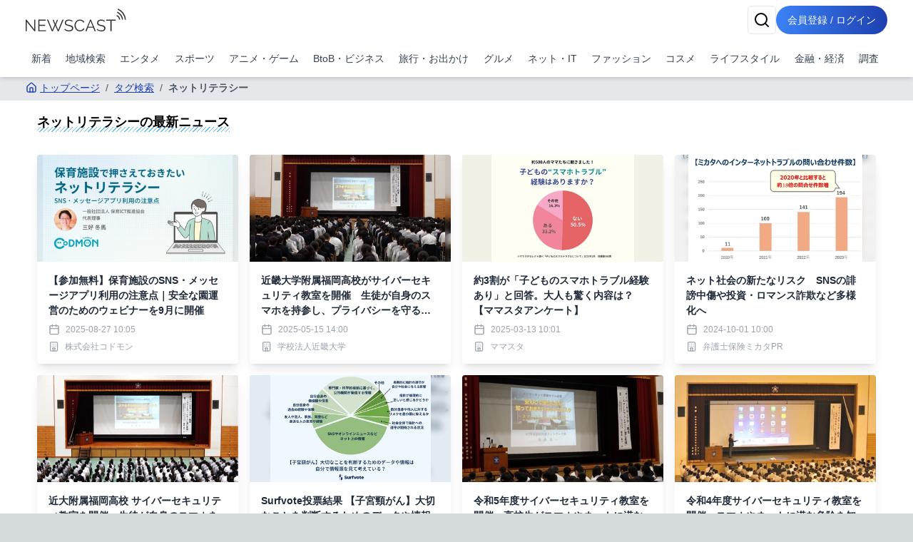

--- FILE ---
content_type: text/html; charset=utf-8
request_url: https://newscast.jp/tags/%E3%83%8D%E3%83%83%E3%83%88%E3%83%AA%E3%83%86%E3%83%A9%E3%82%B7%E3%83%BC
body_size: 13304
content:
<!DOCTYPE html><html lang="ja"><head><meta charSet="utf-8"/><meta name="viewport" content="width=device-width, initial-scale=1, maximum-scale=5, user-scalable=yes"/><link rel="stylesheet" href="/smart/_next/static/css/6f4a0ae5af8f5e11.css" data-precedence="next"/><link rel="preload" as="script" fetchPriority="low" href="/smart/_next/static/chunks/webpack-d88aad40852a9105.js"/><script src="/smart/_next/static/chunks/4bd1b696-a0de495220e84aaa.js" async=""></script><script src="/smart/_next/static/chunks/1684-a16141880409572c.js" async=""></script><script src="/smart/_next/static/chunks/main-app-5518523dddf30468.js" async=""></script><script src="/smart/_next/static/chunks/6874-c706546223f9e0b5.js" async=""></script><script src="/smart/_next/static/chunks/app/error-17e1efd393ba86d3.js" async=""></script><script src="/smart/_next/static/chunks/app/(public)/tags/%5Bname%5D/page-bdf1a8f8b9799bf8.js" async=""></script><script src="/smart/_next/static/chunks/5125-273f4e77a181016f.js" async=""></script><script src="/smart/_next/static/chunks/app/layout-e2a512d282130e0d.js" async=""></script><script src="/smart/_next/static/chunks/4277-46fdfdc2178f8072.js" async=""></script><script src="/smart/_next/static/chunks/2898-9f81da04e7e09eb6.js" async=""></script><script src="/smart/_next/static/chunks/9553-395f378007d81c45.js" async=""></script><script src="/smart/_next/static/chunks/1884-3617ed4b23d1e703.js" async=""></script><script src="/smart/_next/static/chunks/7683-6579d065c9ad026b.js" async=""></script><script src="/smart/_next/static/chunks/5152-0c27d5597b274883.js" async=""></script><script src="/smart/_next/static/chunks/8559-d9253a5482b176ed.js" async=""></script><script src="/smart/_next/static/chunks/6621-f95dc8e544a4d901.js" async=""></script><script src="/smart/_next/static/chunks/8606-e967fd716fe72fb2.js" async=""></script><script src="/smart/_next/static/chunks/186-98c6634326af218d.js" async=""></script><script src="/smart/_next/static/chunks/app/(public)/layout-2a4a6682c4e54025.js" async=""></script><script src="/smart/_next/static/chunks/app/(noheader)/layout-dd73b69522ce148d.js" async=""></script><script src="/smart/_next/static/chunks/app/global-error-2d8edb1bf97b600f.js" async=""></script><link rel="preload" href="https://www.googletagmanager.com/gtm.js?id=GTM-TKXDNPP" as="script"/><link rel="icon" type="image/png" sizes="32x32" href="/_statics/img/favicon-32x32.png"/><link rel="icon" type="image/png" sizes="96x96" href="/_statics/img/favicon-96x96.png"/><link rel="icon" type="image/png" sizes="16x16" href="/_statics/img/favicon-16x16.png"/><link rel="alternate" type="application/rss+xml" title="RSS Feed for NEWSCAST" href="/rss"/><link rel="apple-touch-icon" sizes="192x192" href="/_statics/img/apple-touch-icon/192.png"/><title>ネットリテラシーの最新ニュース | NEWSCAST</title><meta name="description" content="エンタメ、スポーツ、アニメ、漫画の最新イベント・ニュース情報が盛り沢山なプレスリリースサイトは!! PVとリーチ獲得に強くニュースあたりの平均PV2,100。平均リーチ40,000以上。平均PV、リーチ数を公開しているニュースサイトは（アットプレス）だけ！"/><script src="/smart/_next/static/chunks/polyfills-42372ed130431b0a.js" noModule=""></script></head><body><!--$--><div class="bg-white"><header class="bg-white shadow-md fixed w-full z-50"><div class="container px-4 md:mx-auto"><div class="flex items-center justify-between py-2"><a class="text-2xl font-bold text-blue-600" href="/smart"><img src="/_statics/img/newscast-logo.svg" alt="Logo" class="h-8"/></a><div class="flex gap-4"><!--$--><button class="inline-flex items-center justify-center whitespace-nowrap rounded-md text-sm font-medium ring-offset-background transition-colors focus-visible:outline-none focus-visible:ring-2 focus-visible:ring-ring focus-visible:ring-offset-2 disabled:pointer-events-none disabled:opacity-50 border border-input bg-background hover:bg-accent hover:text-accent-foreground h-10 w-10" aria-label="検索" type="button" aria-haspopup="dialog" aria-expanded="false" aria-controls="radix-«Rp6tb»" data-state="closed"><svg xmlns="http://www.w3.org/2000/svg" width="24" height="24" viewBox="0 0 24 24" fill="none" stroke="currentColor" stroke-width="2" stroke-linecap="round" stroke-linejoin="round" class="lucide lucide-search"><circle cx="11" cy="11" r="8"></circle><path d="m21 21-4.3-4.3"></path></svg></button><!--/$--><a href="/smart/login"><button class="items-center justify-center whitespace-nowrap font-medium ring-offset-background focus-visible:outline-none focus-visible:ring-2 focus-visible:ring-ring focus-visible:ring-offset-2 disabled:pointer-events-none disabled:opacity-50 bg-primary hover:bg-primary/90 h-10 px-2 sm:px-4 py-2 rounded-full bg-gradient-to-r from-blue-500 to-blue-800 text-white text-sm hover:from-blue-600 hover:to-blue-900 transition-all duration-300 focus:outline-none focus:ring-2 focus:ring-blue-500 focus:ring-opacity-50 inline-block">会員登録 / ログイン</button></a></div></div><nav class="w-full navi-buttons"><div class="relative"><div class="overflow-x-auto scrollbar-hide"><div class="flex space-x-1 py-2 pr-1 lg:justify-between"><a class="flex-shrink-0 p-2 text-sm text-gray-700 hover:bg-gray-100" href="/smart/latests">新着</a><a class="flex-shrink-0 p-2 text-sm text-gray-700 hover:bg-gray-100" href="/smart/addresses">地域検索</a><a class="flex-shrink-0 p-2 text-sm text-gray-700 hover:bg-gray-100" href="/smart/genres/entertainment">エンタメ</a><a class="flex-shrink-0 p-2 text-sm text-gray-700 hover:bg-gray-100" href="/smart/genres/sports">スポーツ</a><a class="flex-shrink-0 p-2 text-sm text-gray-700 hover:bg-gray-100" href="/smart/genres/anime_game">アニメ・ゲーム</a><a class="flex-shrink-0 p-2 text-sm text-gray-700 hover:bg-gray-100" href="/smart/genres/business">BtoB・ビジネス</a><a class="flex-shrink-0 p-2 text-sm text-gray-700 hover:bg-gray-100" href="/smart/genres/travel">旅行・お出かけ</a><a class="flex-shrink-0 p-2 text-sm text-gray-700 hover:bg-gray-100" href="/smart/genres/gourmet">グルメ</a><a class="flex-shrink-0 p-2 text-sm text-gray-700 hover:bg-gray-100" href="/smart/genres/net_it">ネット・IT</a><a class="flex-shrink-0 p-2 text-sm text-gray-700 hover:bg-gray-100" href="/smart/genres/fashion">ファッション</a><a class="flex-shrink-0 p-2 text-sm text-gray-700 hover:bg-gray-100" href="/smart/genres/cosme">コスメ</a><a class="flex-shrink-0 p-2 text-sm text-gray-700 hover:bg-gray-100" href="/smart/genres/lifestyle">ライフスタイル</a><a class="flex-shrink-0 p-2 text-sm text-gray-700 hover:bg-gray-100" href="/smart/genres/finance_economy">金融・経済</a><a class="flex-shrink-0 p-2 text-sm text-gray-700 hover:bg-gray-100" href="/smart/genres/research">調査</a></div></div></div></nav></div></header><main class="overflow-x-hidden"><div class="flex-grow container mx-auto px-0 md:px-4 page-padding"><!--$?--><template id="B:0"></template><div class="w-full max-w-7xl mx-auto px-2 py-8 "><div class="bg-gray-200 rounded mb-4 animate-pulse col-span-full h-12"></div><div class="grid md:grid-cols-2 gap-4 h-auto"><div class="bg-gray-200 rounded animate-pulse relative overflow-hidden" style="height:25rem"><div style="position:absolute;top:0;right:0;bottom:0;left:0;transform:translateX(-100%);background:linear-gradient(90deg, rgba(255,255,255,0) 0%, rgba(255,255,255,0.2) 50%, rgba(255,255,255,0) 100%);animation:shimmer 1.5s infinite"></div></div><div class="bg-gray-200 rounded animate-pulse relative overflow-hidden" style="height:25rem"><div style="position:absolute;top:0;right:0;bottom:0;left:0;transform:translateX(-100%);background:linear-gradient(90deg, rgba(255,255,255,0) 0%, rgba(255,255,255,0.2) 50%, rgba(255,255,255,0) 100%);animation:shimmer 1.5s infinite"></div></div></div></div><!--/$--> </div></main><footer class="bg-gradient-to-r from-blue-600 to-blue-950 p-4"><div class="container mx-auto"><div class="flex flex-col items-start"><nav class="mb-8 footer-links"><ul class="sm:flex sm:flex-wrap sm:gap-x-8 gap-y-1 sm:gap-y-0"><li><a class="underline inline-block py-2" href="/smart/company">運営会社</a></li><li><a class="underline inline-block py-2" href="/smart/service">サービス・料金</a></li><li><a href="https://timerex.net/s/socialwire_01/9169136c/" class="underline inline-block py-2">サービス説明会</a></li><li><a class="underline inline-block py-2" href="/smart/legal">特定商取引法に基づく表記</a></li><li><a class="underline inline-block py-2" href="/smart/term">利用規約</a></li><li><a class="underline inline-block py-2" href="/smart/privacy">プライバシーポリシー</a></li><li><a class="underline inline-block py-2" href="/smart/guideline">ガイドライン</a></li><li><a class="underline inline-block py-2" href="/smart/services/api">API利用</a></li><li><a href="https://www.atpress.ne.jp/contact" class="underline inline-block py-2" target="_blank" rel="noopener noreferrer">お問い合わせ</a></li></ul></nav></div><div class="flex justify-center sm:justify-start w-full"><a href="https://www.instagram.com/newscast.jp/" aria-label="Instagram" class="flex flex-col items-center justify-center min-w-[70px] min-h-[48px]" target="_blank"><svg xmlns="http://www.w3.org/2000/svg" width="24" height="24" viewBox="0 0 24 24" fill="none" stroke="currentColor" stroke-width="2" stroke-linecap="round" stroke-linejoin="round" class="lucide lucide-instagram"><rect width="20" height="20" x="2" y="2" rx="5" ry="5"></rect><path d="M16 11.37A4 4 0 1 1 12.63 8 4 4 0 0 1 16 11.37z"></path><line x1="17.5" x2="17.51" y1="6.5" y2="6.5"></line></svg><span class="text-xs">Instagram</span></a><a href="https://x.com/newscastjp" aria-label="Twitter" class="flex flex-col items-center justify-center min-w-[70px] min-h-[48px]" target="_blank"><svg width="24" height="24" viewBox="0 0 1200 1227" fill="none" xmlns="http://www.w3.org/2000/svg"><path d="M714.163 519.284L1160.89 0H1055.03L667.137 450.887L357.328 0H0L468.492 681.821L0 1226.37H105.866L515.491 750.218L842.672 1226.37H1200L714.137 519.284H714.163ZM569.165 687.828L521.697 619.934L144.011 79.6944H306.615L611.412 515.685L658.88 583.579L1055.08 1150.3H892.476L569.165 687.854V687.828Z" fill="currentColor"></path></svg><span class="text-xs">X</span></a><a href="/rss" aria-label="RSS" class="flex flex-col items-center justify-center min-w-[70px] min-h-[48px]" target="_blank"><svg xmlns="http://www.w3.org/2000/svg" width="24" height="24" viewBox="0 0 24 24" fill="none" stroke="currentColor" stroke-width="2" stroke-linecap="round" stroke-linejoin="round" class="lucide lucide-rss"><path d="M4 11a9 9 0 0 1 9 9"></path><path d="M4 4a16 16 0 0 1 16 16"></path><circle cx="5" cy="19" r="1"></circle></svg><span class="text-xs">RSS</span></a></div></div></footer><div class="text-white py-4 bg-gradient-to-r from-gray-700 to-gray-950 p-4"><div class="container">Copyright 2006- SOCIALWIRE CO.,LTD. All rights reserved.</div></div><div role="region" aria-label="Notifications (F8)" tabindex="-1" style="pointer-events:none"><ol tabindex="-1" class="fixed top-0 z-[100] flex max-h-screen w-full flex-col-reverse p-4 sm:bottom-0 sm:right-0 sm:top-auto sm:flex-col md:max-w-[420px]"></ol></div></div><!--/$--><script src="/smart/_next/static/chunks/webpack-d88aad40852a9105.js" async=""></script><div hidden id="S:0"><nav aria-label="breadcrumb" class="bg-gray-200 text-nowrap overflow-x-auto fullfill text-sm "><ol class="flex items-start text-gray-600 py-2"><li><a class="text-blue-800 hover:text-blue-500 flex items-center underline" href="/smart"><svg xmlns="http://www.w3.org/2000/svg" width="24" height="24" viewBox="0 0 24 24" fill="none" stroke="currentColor" stroke-width="2" stroke-linecap="round" stroke-linejoin="round" class="lucide lucide-house w-4 h-4 mr-1"><path d="M15 21v-8a1 1 0 0 0-1-1h-4a1 1 0 0 0-1 1v8"></path><path d="M3 10a2 2 0 0 1 .709-1.528l7-5.999a2 2 0 0 1 2.582 0l7 5.999A2 2 0 0 1 21 10v9a2 2 0 0 1-2 2H5a2 2 0 0 1-2-2z"></path></svg>トップページ</a></li><li class="flex items-center"><span class="mx-2">/</span><a class="text-blue-800 hover:text-blue-500 underline" href="/smart/tags">タグ検索</a></li><li class="flex items-center"><span class="mx-2">/</span><span class="font-semibold">ネットリテラシー</span></li></ol></nav><h1 class="px-4 my-4 text-lg"><span class="undermarker">ネットリテラシー<!-- -->の最新ニュース</span></h1><template id="P:1"></template></div><script>(self.__next_f=self.__next_f||[]).push([0])</script><script>self.__next_f.push([1,"1:\"$Sreact.fragment\"\n2:I[87555,[],\"\"]\n3:I[51901,[\"6874\",\"static/chunks/6874-c706546223f9e0b5.js\",\"8039\",\"static/chunks/app/error-17e1efd393ba86d3.js\"],\"default\"]\n4:I[31295,[],\"\"]\n5:I[6874,[\"6874\",\"static/chunks/6874-c706546223f9e0b5.js\",\"7079\",\"static/chunks/app/(public)/tags/%5Bname%5D/page-bdf1a8f8b9799bf8.js\"],\"\"]\n6:I[54381,[\"5125\",\"static/chunks/5125-273f4e77a181016f.js\",\"9558\",\"static/chunks/app/layout-e2a512d282130e0d.js\"],\"default\"]\n7:I[51896,[\"4277\",\"static/chunks/4277-46fdfdc2178f8072.js\",\"6874\",\"static/chunks/6874-c706546223f9e0b5.js\",\"2898\",\"static/chunks/2898-9f81da04e7e09eb6.js\",\"9553\",\"static/chunks/9553-395f378007d81c45.js\",\"1884\",\"static/chunks/1884-3617ed4b23d1e703.js\",\"7683\",\"static/chunks/7683-6579d065c9ad026b.js\",\"5152\",\"static/chunks/5152-0c27d5597b274883.js\",\"8559\",\"static/chunks/8559-d9253a5482b176ed.js\",\"6621\",\"static/chunks/6621-f95dc8e544a4d901.js\",\"8606\",\"static/chunks/8606-e967fd716fe72fb2.js\",\"186\",\"static/chunks/186-98c6634326af218d.js\",\"1816\",\"static/chunks/app/(public)/layout-2a4a6682c4e54025.js\"],\"default\"]\n8:I[1057,[\"2169\",\"static/chunks/app/(noheader)/layout-dd73b69522ce148d.js\"],\"default\"]\na:I[59665,[],\"OutletBoundary\"]\nd:I[59665,[],\"ViewportBoundary\"]\nf:I[59665,[],\"MetadataBoundary\"]\n11:I[98385,[\"6874\",\"static/chunks/6874-c706546223f9e0b5.js\",\"4219\",\"static/chunks/app/global-error-2d8edb1bf97b600f.js\"],\"default\"]\n:HL[\"/smart/_next/static/css/6f4a0ae5af8f5e11.css\",\"style\"]\n"])</script><script>self.__next_f.push([1,"0:{\"P\":null,\"b\":\"JGMYIdFD1ei2ZV0sQwjHt\",\"p\":\"/smart\",\"c\":[\"\",\"tags\",\"%E3%83%8D%E3%83%83%E3%83%88%E3%83%AA%E3%83%86%E3%83%A9%E3%82%B7%E3%83%BC\"],\"i\":false,\"f\":[[[\"\",{\"children\":[\"(public)\",{\"children\":[\"tags\",{\"children\":[[\"name\",\"%E3%83%8D%E3%83%83%E3%83%88%E3%83%AA%E3%83%86%E3%83%A9%E3%82%B7%E3%83%BC\",\"d\"],{\"children\":[\"__PAGE__\",{}]}]}]}]},\"$undefined\",\"$undefined\",true],[\"\",[\"$\",\"$1\",\"c\",{\"children\":[[[\"$\",\"link\",\"0\",{\"rel\":\"stylesheet\",\"href\":\"/smart/_next/static/css/6f4a0ae5af8f5e11.css\",\"precedence\":\"next\",\"crossOrigin\":\"$undefined\",\"nonce\":\"$undefined\"}]],[\"$\",\"html\",null,{\"lang\":\"ja\",\"children\":[[\"$\",\"head\",null,{\"children\":[[\"$\",\"link\",null,{\"rel\":\"icon\",\"type\":\"image/png\",\"sizes\":\"32x32\",\"href\":\"/_statics/img/favicon-32x32.png\"}],[\"$\",\"link\",null,{\"rel\":\"icon\",\"type\":\"image/png\",\"sizes\":\"96x96\",\"href\":\"/_statics/img/favicon-96x96.png\"}],[\"$\",\"link\",null,{\"rel\":\"icon\",\"type\":\"image/png\",\"sizes\":\"16x16\",\"href\":\"/_statics/img/favicon-16x16.png\"}],[\"$\",\"link\",null,{\"rel\":\"alternate\",\"type\":\"application/rss+xml\",\"title\":\"RSS Feed for NEWSCAST\",\"href\":\"/rss\"}],[\"$\",\"link\",null,{\"rel\":\"apple-touch-icon\",\"sizes\":\"192x192\",\"href\":\"/_statics/img/apple-touch-icon/192.png\"}]]}],[\"$\",\"body\",null,{\"children\":[\"$\",\"$L2\",null,{\"parallelRouterKey\":\"children\",\"error\":\"$3\",\"errorStyles\":[],\"errorScripts\":[],\"template\":[\"$\",\"$L4\",null,{}],\"templateStyles\":\"$undefined\",\"templateScripts\":\"$undefined\",\"notFound\":[[\"$\",\"div\",null,{\"className\":\"min-h-screen bg-gradient-to-r from-gray-900 to-gray-800 flex items-center justify-center px-4 sm:px-6 lg:px-8\",\"children\":[\"$\",\"div\",null,{\"className\":\"max-w-md w-full space-y-8 bg-white p-10 rounded shadow-2xl\",\"children\":[[\"$\",\"div\",null,{\"className\":\"text-center\",\"children\":[[\"$\",\"svg\",null,{\"ref\":\"$undefined\",\"xmlns\":\"http://www.w3.org/2000/svg\",\"width\":24,\"height\":24,\"viewBox\":\"0 0 24 24\",\"fill\":\"none\",\"stroke\":\"currentColor\",\"strokeWidth\":2,\"strokeLinecap\":\"round\",\"strokeLinejoin\":\"round\",\"className\":\"lucide lucide-triangle-alert mx-auto h-16 w-16 text-yellow-400\",\"children\":[[\"$\",\"path\",\"wmoenq\",{\"d\":\"m21.73 18-8-14a2 2 0 0 0-3.48 0l-8 14A2 2 0 0 0 4 21h16a2 2 0 0 0 1.73-3\"}],[\"$\",\"path\",\"juzpu7\",{\"d\":\"M12 9v4\"}],[\"$\",\"path\",\"p32p05\",{\"d\":\"M12 17h.01\"}],\"$undefined\"]}],[\"$\",\"h2\",null,{\"className\":\"mt-6 text-3xl font-extrabold text-gray-900\",\"children\":[[\"$\",\"span\",null,{\"className\":\"sr-only\",\"children\":[\"Error \",404]}],\"Page Not Found\"]}],[\"$\",\"p\",null,{\"className\":\"mt-2 text-sm text-gray-600\",\"children\":\"ページが見つかりませんでした\"}]]}],[\"$\",\"div\",null,{\"className\":\"mt-8 space-y-3\",\"children\":[false,[\"$\",\"$L5\",null,{\"href\":\"/\",\"className\":\"w-full flex justify-center py-2 px-4 border border-transparent rounded-md shadow-sm text-sm font-medium text-blue-600 bg-white hover:bg-gray-50 focus:outline-none focus:ring-2 focus:ring-offset-2 focus:ring-blue-500\",\"children\":[[\"$\",\"svg\",null,{\"ref\":\"$undefined\",\"xmlns\":\"http://www.w3.org/2000/svg\",\"width\":24,\"height\":24,\"viewBox\":\"0 0 24 24\",\"fill\":\"none\",\"stroke\":\"currentColor\",\"strokeWidth\":2,\"strokeLinecap\":\"round\",\"strokeLinejoin\":\"round\",\"className\":\"lucide lucide-house mr-2 h-5 w-5\",\"children\":[[\"$\",\"path\",\"5wwlr5\",{\"d\":\"M15 21v-8a1 1 0 0 0-1-1h-4a1 1 0 0 0-1 1v8\"}],[\"$\",\"path\",\"1d0kgt\",{\"d\":\"M3 10a2 2 0 0 1 .709-1.528l7-5.999a2 2 0 0 1 2.582 0l7 5.999A2 2 0 0 1 21 10v9a2 2 0 0 1-2 2H5a2 2 0 0 1-2-2z\"}],\"$undefined\"]}],\" トップページ\"]}]]}]]}]}],[]],\"forbidden\":\"$undefined\",\"unauthorized\":\"$undefined\"}]}],[\"$\",\"$L6\",null,{}]]}]]}],{\"children\":[\"(public)\",[\"$\",\"$1\",\"c\",{\"children\":[null,[\"$\",\"$L7\",null,{\"children\":[[\"$\",\"$L2\",null,{\"parallelRouterKey\":\"children\",\"error\":\"$undefined\",\"errorStyles\":\"$undefined\",\"errorScripts\":\"$undefined\",\"template\":[\"$\",\"$L4\",null,{}],\"templateStyles\":\"$undefined\",\"templateScripts\":\"$undefined\",\"notFound\":\"$undefined\",\"forbidden\":\"$undefined\",\"unauthorized\":\"$undefined\"}],[\"$\",\"$L8\",null,{}]]}]]}],{\"children\":[\"tags\",[\"$\",\"$1\",\"c\",{\"children\":[null,[\"$\",\"$L2\",null,{\"parallelRouterKey\":\"children\",\"error\":\"$undefined\",\"errorStyles\":\"$undefined\",\"errorScripts\":\"$undefined\",\"template\":[\"$\",\"$L4\",null,{}],\"templateStyles\":\"$undefined\",\"templateScripts\":\"$undefined\",\"notFound\":\"$undefined\",\"forbidden\":\"$undefined\",\"unauthorized\":\"$undefined\"}]]}],{\"children\":[[\"name\",\"%E3%83%8D%E3%83%83%E3%83%88%E3%83%AA%E3%83%86%E3%83%A9%E3%82%B7%E3%83%BC\",\"d\"],[\"$\",\"$1\",\"c\",{\"children\":[null,[\"$\",\"$L2\",null,{\"parallelRouterKey\":\"children\",\"error\":\"$undefined\",\"errorStyles\":\"$undefined\",\"errorScripts\":\"$undefined\",\"template\":[\"$\",\"$L4\",null,{}],\"templateStyles\":\"$undefined\",\"templateScripts\":\"$undefined\",\"notFound\":\"$undefined\",\"forbidden\":\"$undefined\",\"unauthorized\":\"$undefined\"}]]}],{\"children\":[\"__PAGE__\",[\"$\",\"$1\",\"c\",{\"children\":[[[\"$\",\"nav\",null,{\"aria-label\":\"breadcrumb\",\"className\":\"bg-gray-200 text-nowrap overflow-x-auto fullfill text-sm \",\"children\":[\"$\",\"ol\",null,{\"className\":\"flex items-start text-gray-600 py-2\",\"children\":[[\"$\",\"li\",null,{\"children\":[\"$\",\"$L5\",null,{\"href\":\"/\",\"className\":\"text-blue-800 hover:text-blue-500 flex items-center underline\",\"children\":[[\"$\",\"svg\",null,{\"ref\":\"$undefined\",\"xmlns\":\"http://www.w3.org/2000/svg\",\"width\":24,\"height\":24,\"viewBox\":\"0 0 24 24\",\"fill\":\"none\",\"stroke\":\"currentColor\",\"strokeWidth\":2,\"strokeLinecap\":\"round\",\"strokeLinejoin\":\"round\",\"className\":\"lucide lucide-house w-4 h-4 mr-1\",\"children\":[[\"$\",\"path\",\"5wwlr5\",{\"d\":\"M15 21v-8a1 1 0 0 0-1-1h-4a1 1 0 0 0-1 1v8\"}],[\"$\",\"path\",\"1d0kgt\",{\"d\":\"M3 10a2 2 0 0 1 .709-1.528l7-5.999a2 2 0 0 1 2.582 0l7 5.999A2 2 0 0 1 21 10v9a2 2 0 0 1-2 2H5a2 2 0 0 1-2-2z\"}],\"$undefined\"]}],\"トップページ\"]}]}],[[\"$\",\"li\",\"タグ検索\",{\"className\":\"flex items-center\",\"children\":[[\"$\",\"span\",null,{\"className\":\"mx-2\",\"children\":\"/\"}],[\"$\",\"$L5\",null,{\"href\":\"/tags\",\"className\":\"text-blue-800 hover:text-blue-500 underline\",\"children\":\"タグ検索\"}]]}],[\"$\",\"li\",\"ネットリテラシー\",{\"className\":\"flex items-center\",\"children\":[[\"$\",\"span\",null,{\"className\":\"mx-2\",\"children\":\"/\"}],[\"$\",\"span\",null,{\"className\":\"font-semibold\",\"children\":\"ネットリテラシー\"}]]}]]]}]}],[\"$\",\"h1\",null,{\"className\":\"px-4 my-4 text-lg\",\"children\":[\"$\",\"span\",null,{\"className\":\"undermarker\",\"children\":[\"ネットリテラシー\",\"の最新ニュース\"]}]}],\"$L9\"],null,[\"$\",\"$La\",null,{\"children\":[\"$Lb\",\"$Lc\",null]}]]}],{},null,false]},null,false]},null,false]},[[\"$\",\"div\",\"l\",{\"className\":\"w-full max-w-7xl mx-auto px-2 py-8 \",\"children\":[[\"$\",\"div\",null,{\"className\":\"bg-gray-200 rounded mb-4 animate-pulse col-span-full h-12\"}],[\"$\",\"div\",null,{\"className\":\"grid md:grid-cols-2 gap-4 h-auto\",\"children\":[[\"$\",\"div\",\"0\",{\"className\":\"bg-gray-200 rounded animate-pulse relative overflow-hidden\",\"style\":{\"height\":\"25rem\"},\"children\":[\"$\",\"div\",null,{\"style\":{\"position\":\"absolute\",\"top\":0,\"right\":0,\"bottom\":0,\"left\":0,\"transform\":\"translateX(-100%)\",\"background\":\"linear-gradient(90deg, rgba(255,255,255,0) 0%, rgba(255,255,255,0.2) 50%, rgba(255,255,255,0) 100%)\",\"animation\":\"shimmer 1.5s infinite\"}}]}],[\"$\",\"div\",\"1\",{\"className\":\"bg-gray-200 rounded animate-pulse relative overflow-hidden\",\"style\":{\"height\":\"25rem\"},\"children\":[\"$\",\"div\",null,{\"style\":\"$0:f:0:1:2:children:3:0:props:children:1:props:children:0:props:children:props:style\"}]}]]}]]}],[],[]],false]},[[\"$\",\"div\",\"l\",{\"className\":\"w-full max-w-7xl mx-auto px-2 py-8 \",\"children\":[[\"$\",\"div\",null,{\"className\":\"bg-gray-200 rounded mb-4 animate-pulse col-span-full h-12\"}],[\"$\",\"div\",null,{\"className\":\"grid md:grid-cols-4 gap-4 h-auto\",\"children\":[[\"$\",\"div\",\"0\",{\"className\":\"bg-gray-200 rounded animate-pulse relative overflow-hidden\",\"style\":{\"height\":\"25rem\"},\"children\":[\"$\",\"div\",null,{\"style\":{\"position\":\"absolute\",\"top\":0,\"right\":0,\"bottom\":0,\"left\":0,\"transform\":\"translateX(-100%)\",\"background\":\"linear-gradient(90deg, rgba(255,255,255,0) 0%, rgba(255,255,255,0.2) 50%, rgba(255,255,255,0) 100%)\",\"animation\":\"shimmer 1.5s infinite\"}}]}],[\"$\",\"div\",\"1\",{\"className\":\"bg-gray-200 rounded animate-pulse relative overflow-hidden\",\"style\":{\"height\":\"25rem\"},\"children\":[\"$\",\"div\",null,{\"style\":\"$0:f:0:1:3:0:props:children:1:props:children:0:props:children:props:style\"}]}],[\"$\",\"div\",\"2\",{\"className\":\"bg-gray-200 rounded animate-pulse relative overflow-hidden\",\"style\":{\"height\":\"25rem\"},\"children\":[\"$\",\"div\",null,{\"style\":\"$0:f:0:1:3:0:props:children:1:props:children:0:props:children:props:style\"}]}],[\"$\",\"div\",\"3\",{\"className\":\"bg-gray-200 rounded animate-pulse relative overflow-hidden\",\"style\":{\"height\":\"25rem\"},\"children\":[\"$\",\"div\",null,{\"style\":\"$0:f:0:1:3:0:props:children:1:props:children:0:props:children:props:style\"}]}],[\"$\",\"div\",\"4\",{\"className\":\"bg-gray-200 rounded animate-pulse relative overflow-hidden\",\"style\":{\"height\":\"25rem\"},\"children\":[\"$\",\"div\",null,{\"style\":\"$0:f:0:1:3:0:props:children:1:props:children:0:props:children:props:style\"}]}],[\"$\",\"div\",\"5\",{\"className\":\"bg-gray-200 rounded animate-pulse relative overflow-hidden\",\"style\":{\"height\":\"25rem\"},\"children\":[\"$\",\"div\",null,{\"style\":\"$0:f:0:1:3:0:props:children:1:props:children:0:props:children:props:style\"}]}],[\"$\",\"div\",\"6\",{\"className\":\"bg-gray-200 rounded animate-pulse relative overflow-hidden\",\"style\":{\"height\":\"25rem\"},\"children\":[\"$\",\"div\",null,{\"style\":\"$0:f:0:1:3:0:props:children:1:props:children:0:props:children:props:style\"}]}],[\"$\",\"div\",\"7\",{\"className\":\"bg-gray-200 rounded animate-pulse relative overflow-hidden\",\"style\":{\"height\":\"25rem\"},\"children\":[\"$\",\"div\",null,{\"style\":\"$0:f:0:1:3:0:props:children:1:props:children:0:props:children:props:style\"}]}]]}]]}],[],[]],false],[\"$\",\"$1\",\"h\",{\"children\":[null,[\"$\",\"$1\",\"s1u4QjqJMLi_XpoulWpIPv\",{\"children\":[[\"$\",\"$Ld\",null,{\"children\":\"$Le\"}],null]}],[\"$\",\"$Lf\",null,{\"children\":\"$L10\"}]]}],false]],\"m\":\"$undefined\",\"G\":[\"$11\",[]],\"s\":false,\"S\":false}\n"])</script><script>self.__next_f.push([1,"e:[[\"$\",\"meta\",\"0\",{\"charSet\":\"utf-8\"}],[\"$\",\"meta\",\"1\",{\"name\":\"viewport\",\"content\":\"width=device-width, initial-scale=1, maximum-scale=5, user-scalable=yes\"}]]\nb:null\nc:null\n10:[[\"$\",\"title\",\"0\",{\"children\":\"ネットリテラシーの最新ニュース | NEWSCAST\"}],[\"$\",\"meta\",\"1\",{\"name\":\"description\",\"content\":\"エンタメ、スポーツ、アニメ、漫画の最新イベント・ニュース情報が盛り沢山なプレスリリースサイトは!! PVとリーチ獲得に強くニュースあたりの平均PV2,100。平均リーチ40,000以上。平均PV、リーチ数を公開しているニュースサイトは（アットプレス）だけ！\"}]]\n"])</script><script>self.__next_f.push([1,"12:I[14698,[\"6874\",\"static/chunks/6874-c706546223f9e0b5.js\",\"7079\",\"static/chunks/app/(public)/tags/%5Bname%5D/page-bdf1a8f8b9799bf8.js\"],\"default\"]\n13:I[40113,[\"6874\",\"static/chunks/6874-c706546223f9e0b5.js\",\"7079\",\"static/chunks/app/(public)/tags/%5Bname%5D/page-bdf1a8f8b9799bf8.js\"],\"default\"]\n"])</script><script>self.__next_f.push([1,"9:[[\"$\",\"div\",null,{\"className\":\"container mx-auto px-4 py-4\",\"children\":[\"$undefined\",[\"$\",\"div\",null,{\"className\":\"grid grid-cols-2 md:grid-cols-3 lg:grid-cols-4 gap-4\",\"children\":[[\"$\",\"$L12\",\"2596342\",{\"news\":{\"title\":\"【参加無料】保育施設のSNS・メッセージアプリ利用の注意点｜安全な園運営のためのウェビナーを9月に開催\",\"description\":\"コドモン社が保育施設向けのSNS・メッセージアプリ利用に関する無料ウェビナーを開催\\n\\n開催日時：\\n2025年9月10日、17日、24日（各回11:00-12:00）\\n\\n主なポイント：\\n- SNSやメッセージアプリの業務利用におけるリスクと対策を解説\\n- 講師：保育ICT推進協会 代表理事 三好冬馬氏\\n- 参加無料、保育施設関係者対象\\n- 受講後アンケート回答者に資料とチェックリストを提供\\n- 7日間の見逃し配信あり\\n\\n背景：\\n- 保育施設での個人SNS・メッセージアプリの業務利用増加\\n- 情報漏洩リスクや職員のストレス増大への懸念\\n- 48.2%の園が個人アカウント利用に課題を感じている\",\"sub_title\":\"\",\"code\":\"2596342\",\"profile\":{\"code\":\"pl3YqVgeyW\",\"company_name\":\"株式会社コドモン\"},\"publisher\":{\"code\":\"21CpyZ9Fnc\",\"castid\":\"codmon\",\"name\":\"株式会社コドモン\",\"url\":\"https://www.codmon.com/\",\"logo_url\":\"/attachments/TZS1gdeZdA1UxvXmzMc8.png\"},\"attachment_image_url\":\"/attachments/GoVYcrP5117xKGgCwD6L.png\",\"modified_datetime\":\"2025-08-27T10:05:12\",\"addresses\":[],\"open_datetime\":\"2025-08-27T10:05:00\",\"open\":true,\"pr_id\":null,\"posted_pr_id\":520238}}],[\"$\",\"$L12\",\"0795514\",{\"news\":{\"title\":\"近畿大学附属福岡高校がサイバーセキュリティ教室を開催　生徒が自身のスマホを持参し、プライバシーを守る設定を確認\",\"description\":\"\",\"sub_title\":\"\",\"code\":\"0795514\",\"profile\":{\"code\":\"0MuzWs8sSJ\",\"company_name\":\"学校法人近畿大学\"},\"publisher\":{\"code\":\"Jzmzz1eZ48\",\"castid\":\"Jzmzz1eZ48\",\"name\":\"学校法人近畿大学\",\"url\":null,\"logo_url\":\"\"},\"attachment_image_url\":\"/attachments/RwEEyNYKn7hJrGZR0bpO.jpg\",\"modified_datetime\":\"2025-05-15T14:00:05\",\"addresses\":[],\"open_datetime\":\"2025-05-15T14:00:00\",\"open\":true,\"pr_id\":null,\"posted_pr_id\":436445}}],[\"$\",\"$L12\",\"4737329\",{\"news\":{\"title\":\"約3割が「子どものスマホトラブル経験あり」と回答。大人も驚く内容は？【ママスタアンケート】\",\"description\":\"子どものスマホトラブルに関するアンケート調査結果：\\n\\n• 回答者503人中33.2%がトラブル経験あり\\n\\n主なトラブル内容：\\n1. メッセージアプリでのいじめ\\n- LINEでの誹謗中傷\\n- 無断撮影写真の共有\\n- グループからの強制退会\\n- 即レス要求によるプレッシャー\\n\\n2. 課金トラブル\\n- 無断課金による高額請求（最大30万円）\\n\\n3. コミュニケーション問題\\n- LINE未所持による学校連絡の取り漏らし\\n\\n対策：\\n- 利用時間・課金ルールの事前設定\\n- スクリーンタイム機能の活用\\n- 定期的なルール見直し\\n- ネットリテラシー教育\\n- トラブル時は証拠保存と学校への相談\",\"sub_title\":\"\",\"code\":\"4737329\",\"profile\":{\"code\":\"juuLjtDHfU\",\"company_name\":\"株式会社インタースペース\"},\"publisher\":{\"code\":\"BZsu0ntDxZ\",\"castid\":\"mamasta\",\"name\":\"ママスタ\",\"url\":\"https://select.mamastar.jp/\",\"logo_url\":\"/attachments/l1giqAlijJJ4oob3Glyx.png\"},\"attachment_image_url\":\"/attachments/qL1qHhsOI1fakhV1qVCk.png\",\"modified_datetime\":\"2025-03-13T10:01:00\",\"addresses\":[],\"open_datetime\":\"2025-03-13T10:01:00\",\"open\":true,\"pr_id\":null,\"posted_pr_id\":429647}}],[\"$\",\"$L12\",\"7253362\",{\"news\":{\"title\":\"ネット社会の新たなリスク　SNSの誹謗中傷や投資・ロマンス詐欺など多様化へ\",\"description\":\"\",\"sub_title\":\"インターネットトラブルに関するミカタへの相談が3年で約18倍に 専門性が高いネット問題やサイバー犯罪に　弁護士保険を活用して適切に対処を\",\"code\":\"7253362\",\"profile\":{\"code\":\"d7yZ7RPhdA\",\"company_name\":\"ミカタ少額短期保険株式会社\"},\"publisher\":{\"code\":\"mCHSq6jcTs\",\"castid\":\"mikata-pr\",\"name\":\"弁護士保険ミカタPR\",\"url\":\"https://mikata-ins.co.jp/\",\"logo_url\":\"\"},\"attachment_image_url\":\"/attachments/CCVYv7gL88HYC6V5LY5R.jpg\",\"modified_datetime\":\"2024-10-01T10:00:00\",\"addresses\":[],\"open_datetime\":\"2024-10-01T10:00:00\",\"open\":true,\"pr_id\":null,\"posted_pr_id\":412206}}],[\"$\",\"$L12\",\"2983243\",{\"news\":{\"title\":\"近大附属福岡高校 サイバーセキュリティ教室を開催　生徒が自身のスマホを持参し、プライバシーを守る設定を確認\",\"description\":\"\",\"sub_title\":\"\",\"code\":\"2983243\",\"profile\":{\"code\":\"0MuzWs8sSJ\",\"company_name\":\"学校法人近畿大学\"},\"publisher\":{\"code\":\"Jzmzz1eZ48\",\"castid\":\"Jzmzz1eZ48\",\"name\":\"学校法人近畿大学\",\"url\":null,\"logo_url\":\"\"},\"attachment_image_url\":\"/attachments/u73Fcxx1ctSb8ZNIipb3.png\",\"modified_datetime\":\"2024-04-17T16:59:29\",\"addresses\":[],\"open_datetime\":\"2024-04-17T16:30:00\",\"open\":true,\"pr_id\":null,\"posted_pr_id\":473341}}],[\"$\",\"$L12\",\"8059692\",{\"news\":{\"title\":\"Surfvote投票結果 【子宮頸がん】大切なことを判断するためのデータや情報は自分で情報源を見て考えている？\",\"description\":\"Polimill株式会社は、Surfvote編集部が提起したイシュー（課題）『【子宮頸がん】大切なことを判断するためのデータや情報は自分で情報源を見て考えている？』の結果を公表しました。\",\"sub_title\":\"社会や健康にとって重要な「ガイドライン」や「指針」について判断に迷う場合に、「SNSやオンラインニュースなどネット上の情報」が自分の立場に最も大きな影響を与えると回答した人が40.4%で最多\",\"code\":\"8059692\",\"profile\":{\"code\":\"5XaN31yV9p\",\"company_name\":\"Polimill株式会社\"},\"publisher\":{\"code\":\"IeqFUNDVQW\",\"castid\":\"IeqFUNDVQW\",\"name\":\"Polimill株式会社\",\"url\":\"\",\"logo_url\":\"\"},\"attachment_image_url\":\"/attachments/WvVXHDF2Wwl5LwELOdOw.png\",\"modified_datetime\":\"2023-06-14T07:00:00\",\"addresses\":[],\"open_datetime\":\"2023-06-14T07:00:00\",\"open\":true,\"pr_id\":null,\"posted_pr_id\":358931}}],[\"$\",\"$L12\",\"1930058\",{\"news\":{\"title\":\"令和5年度サイバーセキュリティ教室を開催　高校生がスマホやネットに潜む危険を学び、被害から身を守る\",\"description\":\"\",\"sub_title\":\"\",\"code\":\"1930058\",\"profile\":{\"code\":\"0MuzWs8sSJ\",\"company_name\":\"学校法人近畿大学\"},\"publisher\":{\"code\":\"Jzmzz1eZ48\",\"castid\":\"Jzmzz1eZ48\",\"name\":\"学校法人近畿大学\",\"url\":null,\"logo_url\":\"\"},\"attachment_image_url\":\"/attachments/BFwLq6wjRD4Af1m17jnn.jpg\",\"modified_datetime\":\"2023-05-08T15:40:51\",\"addresses\":[],\"open_datetime\":\"2023-05-08T14:00:00\",\"open\":true,\"pr_id\":null,\"posted_pr_id\":493259}}],[\"$\",\"$L12\",\"2044921\",{\"news\":{\"title\":\"令和4年度サイバーセキュリティ教室を開催　スマホやネットに潜む危険を知り、高校生の被害を防ぐ\",\"description\":\"\",\"sub_title\":\"\",\"code\":\"2044921\",\"profile\":{\"code\":\"0MuzWs8sSJ\",\"company_name\":\"学校法人近畿大学\"},\"publisher\":{\"code\":\"Jzmzz1eZ48\",\"castid\":\"Jzmzz1eZ48\",\"name\":\"学校法人近畿大学\",\"url\":null,\"logo_url\":\"\"},\"attachment_image_url\":\"/attachments/fqeqvnuD1A8sIhmw6XRO.jpg\",\"modified_datetime\":\"2022-09-09T14:37:30\",\"addresses\":[],\"open_datetime\":\"2022-09-09T14:00:00\",\"open\":true,\"pr_id\":null,\"posted_pr_id\":499769}}]]}],[\"$\",\"div\",null,{\"className\":\"mt-8\",\"children\":\"$undefined\"}]]}],[\"$\",\"$L13\",null,{\"currentPage\":1,\"totalPages\":1,\"basePath\":\"/search\",\"searchParams\":[]}]]\n"])</script><div hidden id="S:1"><div class="container mx-auto px-4 py-4"><div class="grid grid-cols-2 md:grid-cols-3 lg:grid-cols-4 gap-4"><a class="relative block bg-white hover:bg-gray-100 w-full rounded overflow-hidden shadow-lg transition-all duration-300 hover:shadow-2xl group" href="/smart/news/2596342"><div class="relative w-full"><div class="image-wrapper" style="background:url(&quot;/attachments/GoVYcrP5117xKGgCwD6L.png?w=400&amp;h=250&amp;p=true&quot;)"><div class="blur-layer"><img src="/attachments/GoVYcrP5117xKGgCwD6L.png?w=400&amp;h=250&amp;p=true" loading="lazy" alt="【参加無料】保育施設のSNS・メッセージアプリ利用の注意点｜安全な園運営のためのウェビナーを9月に開催" class="w-full object-cover h-[150px]  "/></div></div></div><div class="p-4"><h4 class="text-sm font-bold mb-0 text-gray-800 group-hover:text-blue-600 transition-colors duration-300 truncate-text-3line ">【参加無料】保育施設のSNS・メッセージアプリ利用の注意点｜安全な園運営のためのウェビナーを9月に開催</h4><div class="flex items-center text-gray-400 text-xs my-2 truncate"><svg xmlns="http://www.w3.org/2000/svg" width="24" height="24" viewBox="0 0 24 24" fill="none" stroke="currentColor" stroke-width="2" stroke-linecap="round" stroke-linejoin="round" class="lucide lucide-calendar h-4 w-4 mr-2"><path d="M8 2v4"></path><path d="M16 2v4"></path><rect width="18" height="18" x="3" y="4" rx="2"></rect><path d="M3 10h18"></path></svg>2025-08-27 10:05</div><div class="flex items-center text-gray-400 text-xs"><svg xmlns="http://www.w3.org/2000/svg" width="24" height="24" viewBox="0 0 24 24" fill="none" stroke="currentColor" stroke-width="2" stroke-linecap="round" stroke-linejoin="round" class="lucide lucide-hotel h-4 w-4 mr-2"><path d="M10 22v-6.57"></path><path d="M12 11h.01"></path><path d="M12 7h.01"></path><path d="M14 15.43V22"></path><path d="M15 16a5 5 0 0 0-6 0"></path><path d="M16 11h.01"></path><path d="M16 7h.01"></path><path d="M8 11h.01"></path><path d="M8 7h.01"></path><rect x="4" y="2" width="16" height="20" rx="2"></rect></svg><div class="truncate w-100 text-gray-400">株式会社コドモン</div></div></div></a><a class="relative block bg-white hover:bg-gray-100 w-full rounded overflow-hidden shadow-lg transition-all duration-300 hover:shadow-2xl group" href="/smart/news/0795514"><div class="relative w-full"><div class="image-wrapper" style="background:url(&quot;/attachments/RwEEyNYKn7hJrGZR0bpO.jpg?w=400&amp;h=250&amp;p=true&quot;)"><div class="blur-layer"><img src="/attachments/RwEEyNYKn7hJrGZR0bpO.jpg?w=400&amp;h=250&amp;p=true" loading="lazy" alt="近畿大学附属福岡高校がサイバーセキュリティ教室を開催　生徒が自身のスマホを持参し、プライバシーを守る設定を確認" class="w-full object-cover h-[150px]  "/></div></div></div><div class="p-4"><h4 class="text-sm font-bold mb-0 text-gray-800 group-hover:text-blue-600 transition-colors duration-300 truncate-text-3line ">近畿大学附属福岡高校がサイバーセキュリティ教室を開催　生徒が自身のスマホを持参し、プライバシーを守る設定を確認</h4><div class="flex items-center text-gray-400 text-xs my-2 truncate"><svg xmlns="http://www.w3.org/2000/svg" width="24" height="24" viewBox="0 0 24 24" fill="none" stroke="currentColor" stroke-width="2" stroke-linecap="round" stroke-linejoin="round" class="lucide lucide-calendar h-4 w-4 mr-2"><path d="M8 2v4"></path><path d="M16 2v4"></path><rect width="18" height="18" x="3" y="4" rx="2"></rect><path d="M3 10h18"></path></svg>2025-05-15 14:00</div><div class="flex items-center text-gray-400 text-xs"><svg xmlns="http://www.w3.org/2000/svg" width="24" height="24" viewBox="0 0 24 24" fill="none" stroke="currentColor" stroke-width="2" stroke-linecap="round" stroke-linejoin="round" class="lucide lucide-hotel h-4 w-4 mr-2"><path d="M10 22v-6.57"></path><path d="M12 11h.01"></path><path d="M12 7h.01"></path><path d="M14 15.43V22"></path><path d="M15 16a5 5 0 0 0-6 0"></path><path d="M16 11h.01"></path><path d="M16 7h.01"></path><path d="M8 11h.01"></path><path d="M8 7h.01"></path><rect x="4" y="2" width="16" height="20" rx="2"></rect></svg><div class="truncate w-100 text-gray-400">学校法人近畿大学</div></div></div></a><a class="relative block bg-white hover:bg-gray-100 w-full rounded overflow-hidden shadow-lg transition-all duration-300 hover:shadow-2xl group" href="/smart/news/4737329"><div class="relative w-full"><div class="image-wrapper" style="background:url(&quot;/attachments/qL1qHhsOI1fakhV1qVCk.png?w=400&amp;h=250&amp;p=true&quot;)"><div class="blur-layer"><img src="/attachments/qL1qHhsOI1fakhV1qVCk.png?w=400&amp;h=250&amp;p=true" loading="lazy" alt="約3割が「子どものスマホトラブル経験あり」と回答。大人も驚く内容は？【ママスタアンケート】" class="w-full object-cover h-[150px]  "/></div></div></div><div class="p-4"><h4 class="text-sm font-bold mb-0 text-gray-800 group-hover:text-blue-600 transition-colors duration-300 truncate-text-3line ">約3割が「子どものスマホトラブル経験あり」と回答。大人も驚く内容は？【ママスタアンケート】</h4><div class="flex items-center text-gray-400 text-xs my-2 truncate"><svg xmlns="http://www.w3.org/2000/svg" width="24" height="24" viewBox="0 0 24 24" fill="none" stroke="currentColor" stroke-width="2" stroke-linecap="round" stroke-linejoin="round" class="lucide lucide-calendar h-4 w-4 mr-2"><path d="M8 2v4"></path><path d="M16 2v4"></path><rect width="18" height="18" x="3" y="4" rx="2"></rect><path d="M3 10h18"></path></svg>2025-03-13 10:01</div><div class="flex items-center text-gray-400 text-xs"><svg xmlns="http://www.w3.org/2000/svg" width="24" height="24" viewBox="0 0 24 24" fill="none" stroke="currentColor" stroke-width="2" stroke-linecap="round" stroke-linejoin="round" class="lucide lucide-hotel h-4 w-4 mr-2"><path d="M10 22v-6.57"></path><path d="M12 11h.01"></path><path d="M12 7h.01"></path><path d="M14 15.43V22"></path><path d="M15 16a5 5 0 0 0-6 0"></path><path d="M16 11h.01"></path><path d="M16 7h.01"></path><path d="M8 11h.01"></path><path d="M8 7h.01"></path><rect x="4" y="2" width="16" height="20" rx="2"></rect></svg><div class="truncate w-100 text-gray-400">ママスタ</div></div></div></a><a class="relative block bg-white hover:bg-gray-100 w-full rounded overflow-hidden shadow-lg transition-all duration-300 hover:shadow-2xl group" href="/smart/news/7253362"><div class="relative w-full"><div class="image-wrapper" style="background:url(&quot;/attachments/CCVYv7gL88HYC6V5LY5R.jpg?w=400&amp;h=250&amp;p=true&quot;)"><div class="blur-layer"><img src="/attachments/CCVYv7gL88HYC6V5LY5R.jpg?w=400&amp;h=250&amp;p=true" loading="lazy" alt="ネット社会の新たなリスク　SNSの誹謗中傷や投資・ロマンス詐欺など多様化へ" class="w-full object-cover h-[150px]  "/></div></div></div><div class="p-4"><h4 class="text-sm font-bold mb-0 text-gray-800 group-hover:text-blue-600 transition-colors duration-300 truncate-text-3line ">ネット社会の新たなリスク　SNSの誹謗中傷や投資・ロマンス詐欺など多様化へ</h4><div class="flex items-center text-gray-400 text-xs my-2 truncate"><svg xmlns="http://www.w3.org/2000/svg" width="24" height="24" viewBox="0 0 24 24" fill="none" stroke="currentColor" stroke-width="2" stroke-linecap="round" stroke-linejoin="round" class="lucide lucide-calendar h-4 w-4 mr-2"><path d="M8 2v4"></path><path d="M16 2v4"></path><rect width="18" height="18" x="3" y="4" rx="2"></rect><path d="M3 10h18"></path></svg>2024-10-01 10:00</div><div class="flex items-center text-gray-400 text-xs"><svg xmlns="http://www.w3.org/2000/svg" width="24" height="24" viewBox="0 0 24 24" fill="none" stroke="currentColor" stroke-width="2" stroke-linecap="round" stroke-linejoin="round" class="lucide lucide-hotel h-4 w-4 mr-2"><path d="M10 22v-6.57"></path><path d="M12 11h.01"></path><path d="M12 7h.01"></path><path d="M14 15.43V22"></path><path d="M15 16a5 5 0 0 0-6 0"></path><path d="M16 11h.01"></path><path d="M16 7h.01"></path><path d="M8 11h.01"></path><path d="M8 7h.01"></path><rect x="4" y="2" width="16" height="20" rx="2"></rect></svg><div class="truncate w-100 text-gray-400">弁護士保険ミカタPR</div></div></div></a><a class="relative block bg-white hover:bg-gray-100 w-full rounded overflow-hidden shadow-lg transition-all duration-300 hover:shadow-2xl group" href="/smart/news/2983243"><div class="relative w-full"><div class="image-wrapper" style="background:url(&quot;/attachments/u73Fcxx1ctSb8ZNIipb3.png?w=400&amp;h=250&amp;p=true&quot;)"><div class="blur-layer"><img src="/attachments/u73Fcxx1ctSb8ZNIipb3.png?w=400&amp;h=250&amp;p=true" loading="lazy" alt="近大附属福岡高校 サイバーセキュリティ教室を開催　生徒が自身のスマホを持参し、プライバシーを守る設定を確認" class="w-full object-cover h-[150px]  "/></div></div></div><div class="p-4"><h4 class="text-sm font-bold mb-0 text-gray-800 group-hover:text-blue-600 transition-colors duration-300 truncate-text-3line ">近大附属福岡高校 サイバーセキュリティ教室を開催　生徒が自身のスマホを持参し、プライバシーを守る設定を確認</h4><div class="flex items-center text-gray-400 text-xs my-2 truncate"><svg xmlns="http://www.w3.org/2000/svg" width="24" height="24" viewBox="0 0 24 24" fill="none" stroke="currentColor" stroke-width="2" stroke-linecap="round" stroke-linejoin="round" class="lucide lucide-calendar h-4 w-4 mr-2"><path d="M8 2v4"></path><path d="M16 2v4"></path><rect width="18" height="18" x="3" y="4" rx="2"></rect><path d="M3 10h18"></path></svg>2024-04-17 16:30</div><div class="flex items-center text-gray-400 text-xs"><svg xmlns="http://www.w3.org/2000/svg" width="24" height="24" viewBox="0 0 24 24" fill="none" stroke="currentColor" stroke-width="2" stroke-linecap="round" stroke-linejoin="round" class="lucide lucide-hotel h-4 w-4 mr-2"><path d="M10 22v-6.57"></path><path d="M12 11h.01"></path><path d="M12 7h.01"></path><path d="M14 15.43V22"></path><path d="M15 16a5 5 0 0 0-6 0"></path><path d="M16 11h.01"></path><path d="M16 7h.01"></path><path d="M8 11h.01"></path><path d="M8 7h.01"></path><rect x="4" y="2" width="16" height="20" rx="2"></rect></svg><div class="truncate w-100 text-gray-400">学校法人近畿大学</div></div></div></a><a class="relative block bg-white hover:bg-gray-100 w-full rounded overflow-hidden shadow-lg transition-all duration-300 hover:shadow-2xl group" href="/smart/news/8059692"><div class="relative w-full"><div class="image-wrapper" style="background:url(&quot;/attachments/WvVXHDF2Wwl5LwELOdOw.png?w=400&amp;h=250&amp;p=true&quot;)"><div class="blur-layer"><img src="/attachments/WvVXHDF2Wwl5LwELOdOw.png?w=400&amp;h=250&amp;p=true" loading="lazy" alt="Surfvote投票結果 【子宮頸がん】大切なことを判断するためのデータや情報は自分で情報源を見て考えている？" class="w-full object-cover h-[150px]  "/></div></div></div><div class="p-4"><h4 class="text-sm font-bold mb-0 text-gray-800 group-hover:text-blue-600 transition-colors duration-300 truncate-text-3line ">Surfvote投票結果 【子宮頸がん】大切なことを判断するためのデータや情報は自分で情報源を見て考えている？</h4><div class="flex items-center text-gray-400 text-xs my-2 truncate"><svg xmlns="http://www.w3.org/2000/svg" width="24" height="24" viewBox="0 0 24 24" fill="none" stroke="currentColor" stroke-width="2" stroke-linecap="round" stroke-linejoin="round" class="lucide lucide-calendar h-4 w-4 mr-2"><path d="M8 2v4"></path><path d="M16 2v4"></path><rect width="18" height="18" x="3" y="4" rx="2"></rect><path d="M3 10h18"></path></svg>2023-06-14 07:00</div><div class="flex items-center text-gray-400 text-xs"><svg xmlns="http://www.w3.org/2000/svg" width="24" height="24" viewBox="0 0 24 24" fill="none" stroke="currentColor" stroke-width="2" stroke-linecap="round" stroke-linejoin="round" class="lucide lucide-hotel h-4 w-4 mr-2"><path d="M10 22v-6.57"></path><path d="M12 11h.01"></path><path d="M12 7h.01"></path><path d="M14 15.43V22"></path><path d="M15 16a5 5 0 0 0-6 0"></path><path d="M16 11h.01"></path><path d="M16 7h.01"></path><path d="M8 11h.01"></path><path d="M8 7h.01"></path><rect x="4" y="2" width="16" height="20" rx="2"></rect></svg><div class="truncate w-100 text-gray-400">Polimill株式会社</div></div></div></a><a class="relative block bg-white hover:bg-gray-100 w-full rounded overflow-hidden shadow-lg transition-all duration-300 hover:shadow-2xl group" href="/smart/news/1930058"><div class="relative w-full"><div class="image-wrapper" style="background:url(&quot;/attachments/BFwLq6wjRD4Af1m17jnn.jpg?w=400&amp;h=250&amp;p=true&quot;)"><div class="blur-layer"><img src="/attachments/BFwLq6wjRD4Af1m17jnn.jpg?w=400&amp;h=250&amp;p=true" loading="lazy" alt="令和5年度サイバーセキュリティ教室を開催　高校生がスマホやネットに潜む危険を学び、被害から身を守る" class="w-full object-cover h-[150px]  "/></div></div></div><div class="p-4"><h4 class="text-sm font-bold mb-0 text-gray-800 group-hover:text-blue-600 transition-colors duration-300 truncate-text-3line ">令和5年度サイバーセキュリティ教室を開催　高校生がスマホやネットに潜む危険を学び、被害から身を守る</h4><div class="flex items-center text-gray-400 text-xs my-2 truncate"><svg xmlns="http://www.w3.org/2000/svg" width="24" height="24" viewBox="0 0 24 24" fill="none" stroke="currentColor" stroke-width="2" stroke-linecap="round" stroke-linejoin="round" class="lucide lucide-calendar h-4 w-4 mr-2"><path d="M8 2v4"></path><path d="M16 2v4"></path><rect width="18" height="18" x="3" y="4" rx="2"></rect><path d="M3 10h18"></path></svg>2023-05-08 14:00</div><div class="flex items-center text-gray-400 text-xs"><svg xmlns="http://www.w3.org/2000/svg" width="24" height="24" viewBox="0 0 24 24" fill="none" stroke="currentColor" stroke-width="2" stroke-linecap="round" stroke-linejoin="round" class="lucide lucide-hotel h-4 w-4 mr-2"><path d="M10 22v-6.57"></path><path d="M12 11h.01"></path><path d="M12 7h.01"></path><path d="M14 15.43V22"></path><path d="M15 16a5 5 0 0 0-6 0"></path><path d="M16 11h.01"></path><path d="M16 7h.01"></path><path d="M8 11h.01"></path><path d="M8 7h.01"></path><rect x="4" y="2" width="16" height="20" rx="2"></rect></svg><div class="truncate w-100 text-gray-400">学校法人近畿大学</div></div></div></a><a class="relative block bg-white hover:bg-gray-100 w-full rounded overflow-hidden shadow-lg transition-all duration-300 hover:shadow-2xl group" href="/smart/news/2044921"><div class="relative w-full"><div class="image-wrapper" style="background:url(&quot;/attachments/fqeqvnuD1A8sIhmw6XRO.jpg?w=400&amp;h=250&amp;p=true&quot;)"><div class="blur-layer"><img src="/attachments/fqeqvnuD1A8sIhmw6XRO.jpg?w=400&amp;h=250&amp;p=true" loading="lazy" alt="令和4年度サイバーセキュリティ教室を開催　スマホやネットに潜む危険を知り、高校生の被害を防ぐ" class="w-full object-cover h-[150px]  "/></div></div></div><div class="p-4"><h4 class="text-sm font-bold mb-0 text-gray-800 group-hover:text-blue-600 transition-colors duration-300 truncate-text-3line ">令和4年度サイバーセキュリティ教室を開催　スマホやネットに潜む危険を知り、高校生の被害を防ぐ</h4><div class="flex items-center text-gray-400 text-xs my-2 truncate"><svg xmlns="http://www.w3.org/2000/svg" width="24" height="24" viewBox="0 0 24 24" fill="none" stroke="currentColor" stroke-width="2" stroke-linecap="round" stroke-linejoin="round" class="lucide lucide-calendar h-4 w-4 mr-2"><path d="M8 2v4"></path><path d="M16 2v4"></path><rect width="18" height="18" x="3" y="4" rx="2"></rect><path d="M3 10h18"></path></svg>2022-09-09 14:00</div><div class="flex items-center text-gray-400 text-xs"><svg xmlns="http://www.w3.org/2000/svg" width="24" height="24" viewBox="0 0 24 24" fill="none" stroke="currentColor" stroke-width="2" stroke-linecap="round" stroke-linejoin="round" class="lucide lucide-hotel h-4 w-4 mr-2"><path d="M10 22v-6.57"></path><path d="M12 11h.01"></path><path d="M12 7h.01"></path><path d="M14 15.43V22"></path><path d="M15 16a5 5 0 0 0-6 0"></path><path d="M16 11h.01"></path><path d="M16 7h.01"></path><path d="M8 11h.01"></path><path d="M8 7h.01"></path><rect x="4" y="2" width="16" height="20" rx="2"></rect></svg><div class="truncate w-100 text-gray-400">学校法人近畿大学</div></div></div></a></div><div class="mt-8"></div></div><div class="flex items-center justify-center space-x-2 py-2"><a class="w-10 h-10 flex items-center justify-center border bg-blue-700 text-white" href="/smart/search?">1</a></div></div><script>$RS=function(a,b){a=document.getElementById(a);b=document.getElementById(b);for(a.parentNode.removeChild(a);a.firstChild;)b.parentNode.insertBefore(a.firstChild,b);b.parentNode.removeChild(b)};$RS("S:1","P:1")</script><script>$RC=function(b,c,e){c=document.getElementById(c);c.parentNode.removeChild(c);var a=document.getElementById(b);if(a){b=a.previousSibling;if(e)b.data="$!",a.setAttribute("data-dgst",e);else{e=b.parentNode;a=b.nextSibling;var f=0;do{if(a&&8===a.nodeType){var d=a.data;if("/$"===d)if(0===f)break;else f--;else"$"!==d&&"$?"!==d&&"$!"!==d||f++}d=a.nextSibling;e.removeChild(a);a=d}while(a);for(;c.firstChild;)e.insertBefore(c.firstChild,a);b.data="$"}b._reactRetry&&b._reactRetry()}};$RC("B:0","S:0")</script></body></html>

--- FILE ---
content_type: text/x-component
request_url: https://newscast.jp/smart/genres/research?_rsc=6ztry
body_size: 28
content:
0:{"b":"JGMYIdFD1ei2ZV0sQwjHt","f":[["children","(public)","children","genres",["genres",{"children":[["code","research","d"],{"children":["__PAGE__",{}]}]}],null,[null,null],false]],"S":false}


--- FILE ---
content_type: text/x-component
request_url: https://newscast.jp/smart/genres/sports?_rsc=6ztry
body_size: 27
content:
0:{"b":"JGMYIdFD1ei2ZV0sQwjHt","f":[["children","(public)","children","genres",["genres",{"children":[["code","sports","d"],{"children":["__PAGE__",{}]}]}],null,[null,null],false]],"S":false}


--- FILE ---
content_type: text/x-component
request_url: https://newscast.jp/smart/tags?_rsc=6ztry
body_size: 1
content:
0:{"b":"JGMYIdFD1ei2ZV0sQwjHt","f":[["children","(public)","children","tags","children","__PAGE__",["__PAGE__",{}],null,[null,null],false]],"S":false}


--- FILE ---
content_type: text/x-component
request_url: https://newscast.jp/smart/genres/entertainment?_rsc=6ztry
body_size: 33
content:
0:{"b":"JGMYIdFD1ei2ZV0sQwjHt","f":[["children","(public)","children","genres",["genres",{"children":[["code","entertainment","d"],{"children":["__PAGE__",{}]}]}],null,[null,null],false]],"S":false}


--- FILE ---
content_type: text/x-component
request_url: https://newscast.jp/smart/genres/fashion?_rsc=6ztry
body_size: 26
content:
0:{"b":"JGMYIdFD1ei2ZV0sQwjHt","f":[["children","(public)","children","genres",["genres",{"children":[["code","fashion","d"],{"children":["__PAGE__",{}]}]}],null,[null,null],false]],"S":false}


--- FILE ---
content_type: text/x-component
request_url: https://newscast.jp/smart/addresses?_rsc=6ztry
body_size: 15
content:
0:{"b":"JGMYIdFD1ei2ZV0sQwjHt","f":[["children","(public)","children","addresses",["addresses",{"children":["__PAGE__",{}]}],null,[null,null],false]],"S":false}
